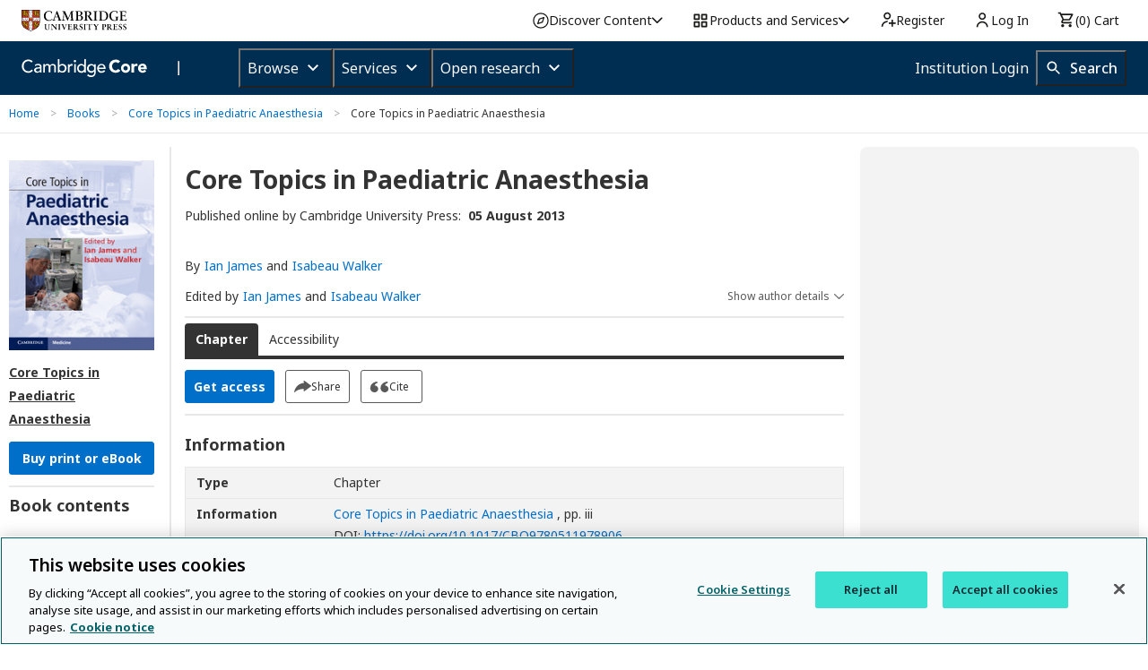

--- FILE ---
content_type: application/javascript; charset=UTF-8
request_url: https://www.cambridge.org/cdn-cgi/challenge-platform/h/b/scripts/jsd/d251aa49a8a3/main.js?
body_size: 8699
content:
window._cf_chl_opt={AKGCx8:'b'};~function(C6,Qn,Ql,Qe,QX,Qm,Qa,QJ,QA,C1){C6=N,function(Y,Q,CI,C5,C,D){for(CI={Y:416,Q:340,C:399,D:372,G:315,f:281,M:343,W:269,S:300,s:214},C5=N,C=Y();!![];)try{if(D=parseInt(C5(CI.Y))/1+-parseInt(C5(CI.Q))/2*(-parseInt(C5(CI.C))/3)+-parseInt(C5(CI.D))/4*(-parseInt(C5(CI.G))/5)+parseInt(C5(CI.f))/6+-parseInt(C5(CI.M))/7*(-parseInt(C5(CI.W))/8)+-parseInt(C5(CI.S))/9+-parseInt(C5(CI.s))/10,D===Q)break;else C.push(C.shift())}catch(G){C.push(C.shift())}}(E,492056),Qn=this||self,Ql=Qn[C6(314)],Qe={},Qe[C6(424)]='o',Qe[C6(193)]='s',Qe[C6(222)]='u',Qe[C6(218)]='z',Qe[C6(371)]='n',Qe[C6(362)]='I',Qe[C6(389)]='b',QX=Qe,Qn[C6(439)]=function(Y,Q,C,D,DY,DN,DE,CE,G,W,S,s,U,K,g){if(DY={Y:208,Q:278,C:195,D:280,G:409,f:432,M:431,W:409,S:240,s:352,U:435,K:240,b:352,g:262,j:242,c:337,Z:276,y:270,B:288,h:254,v:334},DN={Y:272,Q:276,C:273},DE={Y:195,Q:208,C:349,D:396,G:402,f:285,M:430,W:418,S:276},CE=C6,G={'fGVAd':function(j,Z){return j==Z},'xgCrT':function(j,Z){return j===Z},'ihfuj':CE(DY.Y),'uurzL':function(j,Z){return j===Z},'isLnN':function(j,Z){return j(Z)},'SsnWt':function(j,Z){return j<Z},'yncNS':function(j,Z){return Z===j},'eVdln':function(j,Z){return j===Z}},G[CE(DY.Q)](null,Q)||G[CE(DY.C)](void 0,Q))return D;for(W=G[CE(DY.D)](QL,Q),Y[CE(DY.G)][CE(DY.f)]&&(W=W[CE(DY.M)](Y[CE(DY.W)][CE(DY.f)](Q))),W=Y[CE(DY.S)][CE(DY.s)]&&Y[CE(DY.U)]?Y[CE(DY.K)][CE(DY.b)](new Y[(CE(DY.U))](W)):function(j,Cw,Z){for(Cw=CE,j[Cw(DN.Y)](),Z=0;Z<j[Cw(DN.Q)];j[Z+1]===j[Z]?j[Cw(DN.C)](Z+1,1):Z+=1);return j}(W),S='nAsAaAb'.split('A'),S=S[CE(DY.g)][CE(DY.j)](S),s=0;G[CE(DY.c)](s,W[CE(DY.Z)]);U=W[s],K=Qt(Y,Q,U),S(K)?(g=G[CE(DY.y)]('s',K)&&!Y[CE(DY.B)](Q[U]),G[CE(DY.h)](CE(DY.v),C+U)?M(C+U,K):g||M(C+U,Q[U])):M(C+U,K),s++);return D;function M(j,Z,CN,D9){if(CN=CE,G[CN(DE.Y)](CN(DE.Q),G[CN(DE.C)]))Object[CN(DE.D)][CN(DE.G)][CN(DE.f)](D,Z)||(D[Z]=[]),D[Z][CN(DE.M)](j);else return D9={Y:217},null==M?'':G[CN(DE.W)]('',M)?null:W.i(S[CN(DE.S)],32768,function(B,CY){return CY=CN,U[CY(D9.Y)](B)})}},Qm=C6(405)[C6(246)](';'),Qa=Qm[C6(262)][C6(242)](Qm),Qn[C6(253)]=function(Q,C,DG,DD,CQ,D,G,M,W,S,s){for(DG={Y:243,Q:374,C:312,D:433,G:192,f:293,M:276,W:192,S:347,s:430,U:398},DD={Y:243,Q:312,C:374,D:433},CQ=C6,D={},D[CQ(DG.Y)]=function(U,K){return U===K},D[CQ(DG.Q)]=CQ(DG.C),D[CQ(DG.D)]=function(U,K){return U+K},D[CQ(DG.G)]=function(U,K){return K===U},G=D,M=Object[CQ(DG.f)](C),W=0;W<M[CQ(DG.M)];W++)if(S=M[W],S==='f'&&(S='N'),Q[S]){for(s=0;s<C[M[W]][CQ(DG.M)];G[CQ(DG.W)](-1,Q[S][CQ(DG.S)](C[M[W]][s]))&&(Qa(C[M[W]][s])||Q[S][CQ(DG.s)]('o.'+C[M[W]][s])),s++);}else Q[S]=C[M[W]][CQ(DG.U)](function(U,CC){return CC=CQ,G[CC(DD.Y)](CC(DD.Q),G[CC(DD.C)])?G[CC(DD.D)]('o.',U):![]})},QJ=function(G6,G5,G4,G3,G2,DT,DR,CG,Q,C,D,G){return G6={Y:287,Q:209,C:302,D:359,G:265,f:348},G5={Y:227,Q:358,C:219,D:358,G:303,f:219,M:397,W:358,S:391,s:430,U:427,K:358,b:391,g:423,j:382,c:326,Z:298,y:358,B:391,h:277,v:417,H:358,o:355},G4={Y:360,Q:443,C:276},G3={Y:217},G2={Y:207,Q:338,C:391,D:276,G:355,f:396,M:402,W:285,S:396,s:285,U:284,K:209,b:376,g:232,j:304,c:393,Z:198,y:325,B:401,h:396,v:402,H:285,o:245,V:217,F:266,O:268,n:202,l:203,e:429,X:430,P:217,L:420,m:387,a:303,z:428,J:410,A:430,I:420,x:223,R:410,T:429,i:430,d:213,k:358,E0:228,E1:250,E2:227,E3:296,E4:342,E5:224,E6:396,E7:402,E8:285,E9:396,EE:217,EN:430,EY:322,Ew:420,EQ:303,EC:410,ED:430,EG:298,Ef:295,EM:326,EW:387,ES:250,Es:430,EU:430,EK:397,Eb:417},DT={Y:368,Q:287,C:248},DR={Y:201,Q:323,C:189,D:355,G:345,f:430,M:217,W:220,S:363,s:436},CG=C6,Q={'gvkpC':function(f,M){return f(M)},'wXmHF':CG(G6.Y),'IFguE':function(f,M,W){return f(M,W)},'KrMCr':function(f,M){return f<M},'opmOK':function(f,M){return f!==M},'Ujpya':CG(G6.Q),'xXadH':function(f,M){return f>M},'XyDRM':CG(G6.C),'MILEP':CG(G6.D),'BrVjE':function(f,M){return f-M},'mRYcs':function(f,M){return f>M},'IqXOA':function(f,M){return f<<M},'hlZHM':function(f,M){return M&f},'JyLih':function(f,M){return f<<M},'mcLXu':function(f,M){return f==M},'AApoF':function(f,M){return f|M},'TTwGm':function(f,M){return M==f},'TOjRo':function(f,M){return M==f},'ExstY':function(f,M){return f-M},'xNeSi':function(f,M){return f===M},'hKuMb':function(f,M){return f(M)},'dZexI':function(f,M){return f-M},'aUnWa':function(f,M){return f<<M},'NoMIT':function(f,M){return f(M)},'ShMdy':function(f,M){return f(M)},'gOgBM':function(f,M){return f==M},'HROqT':function(f,M){return f==M},'ORthv':function(f,M){return f*M},'jcNFn':function(f,M){return f>M},'OlTUQ':function(f,M){return M==f},'bITrP':function(f,M){return f(M)},'iMRCb':function(f,M){return f(M)}},C=String[CG(G6.G)],D={'h':function(f,DA,DJ,Da,CM,M){return DA={Y:407},DJ={Y:403},Da={Y:227},CM=CG,M={'HhgDN':function(W,S){return S==W},'leXil':function(W,S){return W>S},'KGWxT':function(W,S,Cf){return Cf=N,Q[Cf(Da.Y)](W,S)},'zBcrM':function(W,S){return S===W},'LGkNA':CM(DT.Y)},CM(DT.Q)===Q[CM(DT.C)]?null==f?'':D.g(f,6,function(W,Dx,CU,S){if(Dx={Y:238},CU=CM,S={'qrJXo':function(s,U,CW){return CW=N,M[CW(DJ.Y)](s,U)},'yKQEl':function(s,U,CS){return CS=N,M[CS(DA.Y)](s,U)},'giyln':function(s,U){return s-U},'EdefL':function(s,U,Cs){return Cs=N,M[Cs(Dx.Y)](s,U)}},M[CU(DR.Y)](CU(DR.Q),CU(DR.Q)))return M[CU(DR.C)][CU(DR.D)](W);else{for(P=0;L<m;z<<=1,S[CU(DR.G)](J,A-1)?(I=0,x[CU(DR.f)](R(T)),i=0):d++,a++);for(k=E0[CU(DR.M)](0),E1=0;S[CU(DR.W)](8,E2);E4=1&E6|E5<<1.42,E7==S[CU(DR.S)](E8,1)?(E9=0,EE[CU(DR.f)](S[CU(DR.s)](EN,EY)),Ew=0):EQ++,EC>>=1,E3++);}}):null},'g':function(M,W,S,G1,Di,Cb,s,U,K,j,Z,y,B,H,o,V,F,O,X,P,Dk,J,A,I,L){if(G1={Y:258,Q:370},Di={Y:297},Cb=CG,s={'IUoQM':function(z){return z()},'cVIzI':function(z,J,A,CK){return CK=N,Q[CK(Di.Y)](z,J,A)},'TWrPA':Cb(G2.Y),'TYNCK':Cb(G2.Q)},null==M)return'';for(K={},j={},Z='',y=2,B=3,H=2,o=[],V=0,F=0,O=0;Q[Cb(G2.C)](O,M[Cb(G2.D)]);O+=1)if(X=M[Cb(G2.G)](O),Object[Cb(G2.f)][Cb(G2.M)][Cb(G2.W)](K,X)||(K[X]=B++,j[X]=!0),P=Z+X,Object[Cb(G2.S)][Cb(G2.M)][Cb(G2.s)](K,P))Z=P;else if(Q[Cb(G2.U)](Cb(G2.K),Q[Cb(G2.b)]))Dk={Y:232,Q:304},J={},J[Cb(G2.g)]=function(R,T){return T===R},J[Cb(G2.j)]=Cb(G2.c),A=J,I=s[Cb(G2.Z)](M),W(I.r,function(x,Cg){Cg=Cb,A[Cg(Dk.Y)](typeof F,A[Cg(Dk.Q)])&&U(x),j()}),I.e&&s[Cb(G2.y)](F,s[Cb(G2.B)],I.e);else{if(Object[Cb(G2.h)][Cb(G2.v)][Cb(G2.H)](j,Z)){if(Q[Cb(G2.o)](256,Z[Cb(G2.V)](0))){if(Q[Cb(G2.F)]===Q[Cb(G2.O)])A={'KBNFM':function(I,x){return I(x)},'RyJeR':s[Cb(G2.n)]},D[Cb(G2.Q)]=5e3,G[Cb(G2.l)]=function(Cj){Cj=Cb,A[Cj(G1.Y)](M,A[Cj(G1.Q)])};else{for(U=0;U<H;V<<=1,F==Q[Cb(G2.e)](W,1)?(F=0,o[Cb(G2.X)](S(V)),V=0):F++,U++);for(L=Z[Cb(G2.P)](0),U=0;Q[Cb(G2.L)](8,U);V=Q[Cb(G2.m)](V,1)|Q[Cb(G2.a)](L,1),F==W-1?(F=0,o[Cb(G2.X)](S(V)),V=0):F++,L>>=1,U++);}}else{for(L=1,U=0;U<H;V=Q[Cb(G2.z)](V,1)|L,Q[Cb(G2.J)](F,W-1)?(F=0,o[Cb(G2.A)](S(V)),V=0):F++,L=0,U++);for(L=Z[Cb(G2.V)](0),U=0;Q[Cb(G2.I)](16,U);V=Q[Cb(G2.x)](V<<1.32,1&L),Q[Cb(G2.R)](F,Q[Cb(G2.T)](W,1))?(F=0,o[Cb(G2.i)](S(V)),V=0):F++,L>>=1,U++);}y--,Q[Cb(G2.d)](0,y)&&(y=Math[Cb(G2.k)](2,H),H++),delete j[Z]}else for(L=K[Z],U=0;U<H;V=V<<1.44|1.47&L,Q[Cb(G2.E0)](F,Q[Cb(G2.E1)](W,1))?(F=0,o[Cb(G2.i)](S(V)),V=0):F++,L>>=1,U++);Z=(y--,0==y&&(y=Math[Cb(G2.k)](2,H),H++),K[P]=B++,Q[Cb(G2.E2)](String,X))}if(Z!==''){if(Q[Cb(G2.E3)](Cb(G2.E4),Cb(G2.E5)))S[Cb(G2.E6)][Cb(G2.E7)][Cb(G2.E8)](s,U)||(K[F]=[]),W[j][Cb(G2.A)](U);else{if(Object[Cb(G2.E9)][Cb(G2.E7)][Cb(G2.W)](j,Z)){if(256>Z[Cb(G2.EE)](0)){for(U=0;U<H;V<<=1,F==W-1?(F=0,o[Cb(G2.EN)](Q[Cb(G2.EY)](S,V)),V=0):F++,U++);for(L=Z[Cb(G2.V)](0),U=0;Q[Cb(G2.Ew)](8,U);V=V<<1|Q[Cb(G2.EQ)](L,1),Q[Cb(G2.EC)](F,W-1)?(F=0,o[Cb(G2.ED)](S(V)),V=0):F++,L>>=1,U++);}else{for(L=1,U=0;U<H;V=L|V<<1,F==Q[Cb(G2.EG)](W,1)?(F=0,o[Cb(G2.ED)](S(V)),V=0):F++,L=0,U++);for(L=Z[Cb(G2.P)](0),U=0;16>U;V=V<<1.17|Q[Cb(G2.a)](L,1),W-1==F?(F=0,o[Cb(G2.A)](S(V)),V=0):F++,L>>=1,U++);}y--,0==y&&(y=Math[Cb(G2.k)](2,H),H++),delete j[Z]}else for(L=K[Z],U=0;Q[Cb(G2.C)](U,H);V=Q[Cb(G2.Ef)](V,1)|1.01&L,W-1==F?(F=0,o[Cb(G2.A)](Q[Cb(G2.EM)](S,V)),V=0):F++,L>>=1,U++);y--,Q[Cb(G2.d)](0,y)&&H++}}for(L=2,U=0;U<H;V=Q[Cb(G2.EW)](V,1)|L&1,F==Q[Cb(G2.ES)](W,1)?(F=0,o[Cb(G2.Es)](S(V)),V=0):F++,L>>=1,U++);for(;;)if(V<<=1,F==W-1){o[Cb(G2.EU)](Q[Cb(G2.EK)](S,V));break}else F++;return o[Cb(G2.Eb)]('')},'j':function(f,Cc){return Cc=CG,Q[Cc(G4.Y)](null,f)?'':Q[Cc(G4.Q)]('',f)?null:D.i(f[Cc(G4.C)],32768,function(M,CZ){return CZ=Cc,f[CZ(G3.Y)](M)})},'i':function(M,W,S,Cp,s,U,K,j,Z,y,B,H,o,V,F,O,P,X){for(Cp=CG,s=[],U=4,K=4,j=3,Z=[],H=Q[Cp(G5.Y)](S,0),o=W,V=1,y=0;3>y;s[y]=y,y+=1);for(F=0,O=Math[Cp(G5.Q)](2,2),B=1;O!=B;X=o&H,o>>=1,o==0&&(o=W,H=S(V++)),F|=Q[Cp(G5.C)](0<X?1:0,B),B<<=1);switch(F){case 0:for(F=0,O=Math[Cp(G5.D)](2,8),B=1;B!=O;X=Q[Cp(G5.G)](H,o),o>>=1,0==o&&(o=W,H=S(V++)),F|=Q[Cp(G5.f)](0<X?1:0,B),B<<=1);P=Q[Cp(G5.M)](C,F);break;case 1:for(F=0,O=Math[Cp(G5.W)](2,16),B=1;O!=B;X=H&o,o>>=1,0==o&&(o=W,H=S(V++)),F|=(Q[Cp(G5.S)](0,X)?1:0)*B,B<<=1);P=C(F);break;case 2:return''}for(y=s[3]=P,Z[Cp(G5.s)](P);;){if(Q[Cp(G5.U)](V,M))return'';for(F=0,O=Math[Cp(G5.K)](2,j),B=1;O!=B;X=o&H,o>>=1,o==0&&(o=W,H=S(V++)),F|=(Q[Cp(G5.b)](0,X)?1:0)*B,B<<=1);switch(P=F){case 0:for(F=0,O=Math[Cp(G5.D)](2,8),B=1;O!=B;X=H&o,o>>=1,Q[Cp(G5.g)](0,o)&&(o=W,H=Q[Cp(G5.j)](S,V++)),F|=Q[Cp(G5.f)](0<X?1:0,B),B<<=1);s[K++]=Q[Cp(G5.c)](C,F),P=Q[Cp(G5.Z)](K,1),U--;break;case 1:for(F=0,O=Math[Cp(G5.y)](2,16),B=1;O!=B;X=o&H,o>>=1,0==o&&(o=W,H=S(V++)),F|=Q[Cp(G5.f)](Q[Cp(G5.B)](0,X)?1:0,B),B<<=1);s[K++]=Q[Cp(G5.h)](C,F),P=K-1,U--;break;case 2:return Z[Cp(G5.v)]('')}if(0==U&&(U=Math[Cp(G5.H)](2,j),j++),s[P])P=s[P];else if(P===K)P=y+y[Cp(G5.o)](0);else return null;Z[Cp(G5.s)](P),s[K++]=y+P[Cp(G5.o)](0),U--,y=P,0==U&&(U=Math[Cp(G5.Q)](2,j),j++)}}},G={},G[CG(G6.f)]=D.h,G}(),QA=null,C1=C0(),C3();function C2(D,G,Gl,CX,f,M,W,S,s,U,K,b,g){if(Gl={Y:226,Q:235,C:438,D:408,G:425,f:419,M:251,W:294,S:351,s:299,U:317,K:263,b:196,g:286,j:255,c:378,Z:257,y:338,B:203,h:373,v:317,H:373,o:330,V:317,F:330,O:259,n:216,l:331,e:229,X:283,P:404,L:267,m:384,a:206,z:348},CX=C6,f={'TcSid':function(j,c){return j(c)},'MfGDI':function(j,c){return j+c},'xXxea':function(j,c){return j+c},'SYtCc':function(j,c){return j+c},'TBJbk':CX(Gl.Y),'XSfKV':CX(Gl.Q)},!f[CX(Gl.C)](Qu,0))return![];W=(M={},M[CX(Gl.D)]=D,M[CX(Gl.G)]=G,M);try{S=Qn[CX(Gl.f)],s=f[CX(Gl.M)](f[CX(Gl.W)](f[CX(Gl.S)](f[CX(Gl.s)],Qn[CX(Gl.U)][CX(Gl.K)]),CX(Gl.b))+S.r,f[CX(Gl.g)]),U=new Qn[(CX(Gl.j))](),U[CX(Gl.c)](CX(Gl.Z),s),U[CX(Gl.y)]=2500,U[CX(Gl.B)]=function(){},K={},K[CX(Gl.h)]=Qn[CX(Gl.v)][CX(Gl.H)],K[CX(Gl.o)]=Qn[CX(Gl.V)][CX(Gl.F)],K[CX(Gl.O)]=Qn[CX(Gl.V)][CX(Gl.O)],K[CX(Gl.n)]=Qn[CX(Gl.V)][CX(Gl.l)],K[CX(Gl.e)]=C1,b=K,g={},g[CX(Gl.X)]=W,g[CX(Gl.P)]=b,g[CX(Gl.L)]=CX(Gl.m),U[CX(Gl.a)](QJ[CX(Gl.z)](g))}catch(j){}}function QL(Q,D1,C9,C,D,G){for(D1={Y:364,Q:431,C:293,D:215},C9=C6,C={},C[C9(D1.Y)]=function(f,M){return f!==M},D=C,G=[];D[C9(D1.Y)](null,Q);G=G[C9(D1.Q)](Object[C9(D1.C)](Q)),Q=Object[C9(D1.D)](Q));return G}function Qx(GC,Cq,Q,C,D,G,f,M){for(GC={Y:329,Q:310,C:313,D:371,G:246,f:419,M:313},Cq=C6,Q={},Q[Cq(GC.Y)]=Cq(GC.Q),Q[Cq(GC.C)]=Cq(GC.D),C=Q,D=C[Cq(GC.Y)][Cq(GC.G)]('|'),G=0;!![];){switch(D[G++]){case'0':return f;case'1':if(!M)return null;continue;case'2':f=M.i;continue;case'3':M=Qn[Cq(GC.f)];continue;case'4':if(typeof f!==C[Cq(GC.M)]||f<30)return null;continue}break}}function Qk(Y,Q,Gv,Gh,Gr,Gq,CF,C,D,G,f){Gv={Y:379,Q:190,C:419,D:239,G:317,f:255,M:378,W:257,S:271,s:226,U:263,K:406,b:414,g:338,j:203,c:231,Z:305,y:375,B:290,h:375,v:290,H:206,o:348,V:395},Gh={Y:199},Gr={Y:377,Q:324,C:237,D:324,G:291,f:350,M:379,W:274,S:204,s:328,U:324},Gq={Y:338},CF=C6,C={'NrSnI':function(M,W){return M>=W},'YjkGL':function(M,W){return M<W},'Quwqc':function(M,W){return M!==W},'beLzn':CF(Gv.Y),'GIUVR':function(M,W){return M(W)},'aqUZm':CF(Gv.Q),'KgEZu':function(M,W){return M+W}},D=Qn[CF(Gv.C)],console[CF(Gv.D)](Qn[CF(Gv.G)]),G=new Qn[(CF(Gv.f))](),G[CF(Gv.M)](CF(Gv.W),C[CF(Gv.S)](CF(Gv.s),Qn[CF(Gv.G)][CF(Gv.U)])+CF(Gv.K)+D.r),D[CF(Gv.b)]&&(G[CF(Gv.g)]=5e3,G[CF(Gv.j)]=function(CO){CO=CF,Q(CO(Gq.Y))}),G[CF(Gv.c)]=function(Cn){if(Cn=CF,C[Cn(Gr.Y)](G[Cn(Gr.Q)],200)&&C[Cn(Gr.C)](G[Cn(Gr.D)],300)){if(C[Cn(Gr.G)](C[Cn(Gr.f)],Cn(Gr.M)))return null;else C[Cn(Gr.W)](Q,C[Cn(Gr.S)])}else Q(Cn(Gr.s)+G[Cn(Gr.U)])},G[CF(Gv.Z)]=function(Cl){Cl=CF,Q(Cl(Gh.Y))},f={'t':Qi(),'lhr':Ql[CF(Gv.y)]&&Ql[CF(Gv.y)][CF(Gv.B)]?Ql[CF(Gv.h)][CF(Gv.v)]:'','api':D[CF(Gv.b)]?!![]:![],'c':QR(),'payload':Y},G[CF(Gv.H)](QJ[CF(Gv.o)](JSON[CF(Gv.V)](f)))}function Qd(Gj,CV,Y,Q,C,D,G,f){for(Gj={Y:311,Q:191,C:246,D:361,G:261,f:411,M:344},CV=C6,Y={'UrPfX':CV(Gj.Y),'guXNG':function(M){return M()},'zNBLE':function(M,W){return M>W}},Q=Y[CV(Gj.Q)][CV(Gj.C)]('|'),C=0;!![];){switch(Q[C++]){case'0':D=Y[CV(Gj.D)](Qi);continue;case'1':G=Math[CV(Gj.G)](Date[CV(Gj.f)]()/1e3);continue;case'2':if(Y[CV(Gj.M)](G-D,f))return![];continue;case'3':f=3600;continue;case'4':return!![]}break}}function Qu(Y,GU,CH){return GU={Y:437},CH=C6,Math[CH(GU.Y)]()<Y}function N(Y,w,Q,C){return Y=Y-187,Q=E(),C=Q[Y],C}function Qt(Q,C,D,Ck,C8,G,M,W,S,K){M=(Ck={Y:366,Q:415,C:424,D:233,G:440,f:210,M:393,W:393,S:319,s:327,U:333,K:319,b:431,g:293,j:215,c:240,Z:426,y:210},C8=C6,G={},G[C8(Ck.Y)]=function(s,U){return U!==s},G[C8(Ck.Q)]=C8(Ck.C),G[C8(Ck.D)]=function(s,U){return U==s},G[C8(Ck.G)]=function(s,U){return U==s},G[C8(Ck.f)]=C8(Ck.M),G);try{W=C[D]}catch(s){return'i'}if(null==W)return W===void 0?'u':'x';if(M[C8(Ck.Q)]==typeof W)try{if(M[C8(Ck.D)](C8(Ck.W),typeof W[C8(Ck.S)])){if(C8(Ck.s)!==C8(Ck.U))return W[C8(Ck.K)](function(){}),'p';else{for(K=[];M[C8(Ck.Y)](null,M);K=K[C8(Ck.b)](W[C8(Ck.g)](S)),s=U[C8(Ck.j)](K));return K}}}catch(K){}return Q[C8(Ck.c)][C8(Ck.Z)](W)?'a':W===Q[C8(Ck.c)]?'D':!0===W?'T':W===!1?'F':(S=typeof W,M[C8(Ck.G)](M[C8(Ck.y)],S)?QP(Q,W)?'N':'f':QX[S]||'?')}function QR(GG,Cr,Y){return GG={Y:413},Cr=C6,Y={'AUsZi':function(Q){return Q()}},Y[Cr(GG.Y)](Qx)!==null}function E(Gi){return Gi='d.cookie,error,tKCMZ,SsnWt,timeout,upXKW,71666EaSOcV,toString,LiggD,147cGnUvT,zNBLE,qrJXo,detail,indexOf,lgESkBsMEJ,ihfuj,beLzn,SYtCc,from,event,EvDbY,charAt,OKZGi,Vynza,pow,KIddp,gOgBM,guXNG,bigint,giyln,czErD,removeChild,eAEox,mUwuC,uAMJjon39zE6GeNgOQX$b-thSI0sFL5BPZcHxKRidavwTpYqyD872mkVWUCr41+lf,appendChild,RyJeR,number,1412RBhkvr,CnwA5,lECbL,location,Ujpya,NrSnI,open,UnUKU,nfTbP,Cefws,bITrP,tabIndex,jsd,EGRBD,clientInformation,IqXOA,loading,boolean,aNEUA,KrMCr,iframe,function,style,stringify,prototype,ShMdy,map,24uNtTeb,vSqTK,TWrPA,hasOwnProperty,HhgDN,chctx,_cf_chl_opt;JJgc4;PJAn2;kJOnV9;IWJi4;OHeaY1;DqMg0;FKmRv9;LpvFx1;cAdz2;PqBHf2;nFZCC5;ddwW5;pRIb1;rxvNi8;RrrrA2;erHi9,/jsd/oneshot/d251aa49a8a3/0.1453034071772713:1768680870:wuOHJ-QXWmbeDHxfgSxSL5GRwhWLYHR_IaLDjLcSEm8/,leXil,AdeF3,Object,mcLXu,now,onreadystatechange,AUsZi,api,mNWEU,368784BwGFAq,join,fGVAd,__CF$cv$params,mRYcs,postMessage,rnRcw,OlTUQ,object,TYlZ6,isArray,jcNFn,JyLih,BrVjE,push,concat,getOwnPropertyNames,PQCLL,QPJOQ,Set,EdefL,random,TcSid,pRIb1,GTeMW,contentDocument,wXdWC,HROqT,DOMContentLoaded,body,LGkNA,success,UrPfX,bPHXi,string,LPHxu,xgCrT,/b/ov1/0.1453034071772713:1768680870:wuOHJ-QXWmbeDHxfgSxSL5GRwhWLYHR_IaLDjLcSEm8/,pwczH,IUoQM,xhr-error,aDIjh,zBcrM,TYNCK,ontimeout,aqUZm,DJwaW,send,error on cf_chl_props,bSZab,pNfNp,bnRSS,ePGyn,hHcXd,TTwGm,12150390cYNxCx,getPrototypeOf,pkLOA2,charCodeAt,symbol,ORthv,yKQEl,XeGZb,undefined,AApoF,ielvd,zFmFe,/cdn-cgi/challenge-platform/h/,gvkpC,TOjRo,JBxy9,JVKZF,onload,iioBj,augCM,JToGs,/invisible/jsd,vUjYl,YjkGL,KGWxT,log,Array,SapHM,bind,bGGJu,parent,xXadH,split,tQCsj,wXmHF,readyState,ExstY,MfGDI,randomUUID,rxvNi8,eVdln,XMLHttpRequest,addEventListener,POST,KBNFM,LRmiB4,[native code],floor,includes,AKGCx8,HmRHK,fromCharCode,XyDRM,source,MILEP,91096ewSudy,yncNS,KgEZu,sort,splice,GIUVR,iWUNa,length,iMRCb,uurzL,EnaIO,isLnN,1940328gOJRAs,Function,errorInfoObject,opmOK,call,XSfKV,zkrOd,isNaN,cloudflare-invisible,href,Quwqc,CnHbd,keys,xXxea,aUnWa,xNeSi,IFguE,dZexI,TBJbk,671481MpNxMX,rtnMQ,Grwod,hlZHM,rmXib,onerror,display: none,sid,tIaHY,navigator,3|1|2|4|0,3|0|1|2|4,NXJjG,SXfzI,document,7985VfWlKS,aoqhh,_cf_chl_opt,contentWindow,catch,DTwUo,fioqV,hKuMb,JmtpA,status,cVIzI,NoMIT,RUClM,http-code:,LvFxb,SSTpq3,aUjz8,createElement,LOayI'.split(','),E=function(){return Gi},E()}function QP(Q,C,CR,C7,D,G){return CR={Y:434,Q:282,C:282,D:396,G:341,f:285,M:347,W:260},C7=C6,D={},D[C7(CR.Y)]=function(f,M){return f instanceof M},G=D,G[C7(CR.Y)](C,Q[C7(CR.Q)])&&0<Q[C7(CR.C)][C7(CR.D)][C7(CR.G)][C7(CR.f)](C)[C7(CR.M)](C7(CR.W))}function Qz(DM,CD,C,D,G,f,M,W){C=(DM={Y:392,Q:309,C:441,D:332,G:279,f:394,M:306,W:383,S:188,s:369,U:318,K:386,b:400,g:225,j:236,c:365},CD=C6,{'EnaIO':CD(DM.Y),'vSqTK':CD(DM.Q),'zFmFe':function(S,s,U,K,b){return S(s,U,K,b)},'vUjYl':CD(DM.C)});try{return D=Ql[CD(DM.D)](C[CD(DM.G)]),D[CD(DM.f)]=CD(DM.M),D[CD(DM.W)]='-1',Ql[CD(DM.S)][CD(DM.s)](D),G=D[CD(DM.U)],f={},f=pRIb1(G,G,'',f),f=pRIb1(G,G[CD(DM.K)]||G[C[CD(DM.b)]],'n.',f),f=C[CD(DM.g)](pRIb1,G,D[C[CD(DM.j)]],'d.',f),Ql[CD(DM.S)][CD(DM.c)](D),M={},M.r=f,M.e=null,M}catch(S){return W={},W.r={},W.e=S,W}}function C0(GH,Ce){return GH={Y:252},Ce=C6,crypto&&crypto[Ce(GH.Y)]?crypto[Ce(GH.Y)]():''}function QT(Gs,GS,Ch,Y,Q){if(Gs={Y:241,Q:205,C:336},GS={Y:194,Q:339,C:217},Ch=C6,Y={'SapHM':function(C){return C()},'DJwaW':function(C,D){return C(D)},'tKCMZ':function(C,D){return C*D}},Q=Y[Ch(Gs.Y)](Qx),null===Q)return;QA=(QA&&Y[Ch(Gs.Q)](clearTimeout,QA),setTimeout(function(Cv){if(Cv=Ch,Cv(GS.Y)===Cv(GS.Q))return C[Cv(GS.C)](D);else QI()},Y[Ch(Gs.C)](Q,1e3)))}function C3(GR,Gx,GA,GJ,Gm,CP,Y,Q,C,D,G){if(GR={Y:388,Q:419,C:390,D:249,G:200,f:256,M:187,W:412,S:412},Gx={Y:367,Q:249,C:200,D:412,G:390},GA={Y:390,Q:354,C:354,D:328,G:324},GJ={Y:368,Q:292,C:381,D:211,G:234,f:221},Gm={Y:212},CP=C6,Y={'hHcXd':function(f,M,W){return f(M,W)},'aNEUA':function(f){return f()},'mUwuC':function(f,M){return f!==M},'aDIjh':CP(GR.Y)},Q=Qn[CP(GR.Q)],!Q)return;if(!Y[CP(GR.C)](Qd))return;(C=![],D=function(Ga,CL,f){if(Ga={Y:356},CL=CP,f={'OKZGi':function(M,W){return M==W},'CnHbd':function(M,W){return W!==M},'JToGs':function(M,W,S,Ct){return Ct=N,Y[Ct(Gm.Y)](M,W,S)}},!C){if(C=!![],!Y[CL(GA.Y)](Qd)){if(CL(GA.Q)===CL(GA.C))return;else C(CL(GA.D)+D[CL(GA.G)])}QI(function(W,Cm,S,Gz){if(Cm=CL,S={'tQCsj':Cm(GJ.Y),'XeGZb':function(s,U,Ca){return Ca=Cm,f[Ca(Ga.Y)](s,U)}},f[Cm(GJ.Q)](Cm(GJ.C),Cm(GJ.D)))f[Cm(GJ.G)](C4,Q,W);else return Gz={Y:247,Q:355},S[Cm(GJ.f)](null,D)?'':G.g(f,6,function(U,Cz){return Cz=Cm,S[Cz(Gz.Y)][Cz(Gz.Q)](U)})})}},Ql[CP(GR.D)]!==Y[CP(GR.G)])?D():Qn[CP(GR.f)]?Ql[CP(GR.f)](CP(GR.M),D):(G=Ql[CP(GR.W)]||function(){},Ql[CP(GR.S)]=function(CJ){CJ=CP,G(),Y[CJ(Gx.Y)](Ql[CJ(Gx.Q)],Y[CJ(Gx.C)])&&(Ql[CJ(Gx.D)]=G,Y[CJ(Gx.G)](D))})}function QI(Y,GQ,Gw,Cy,Q,C){GQ={Y:275,Q:207,C:357,D:442,G:264},Gw={Y:380,Q:393,C:230,D:422,G:320,f:316,M:249,W:388,S:412,s:301},Cy=C6,Q={'rtnMQ':function(D){return D()},'nfTbP':function(D,G){return G===D},'JVKZF':function(D,G){return D!==G},'DTwUo':Cy(GQ.Y),'aoqhh':function(D,G){return D(G)},'Vynza':function(D,G,f){return D(G,f)},'wXdWC':function(D,G,f){return D(G,f)},'HmRHK':Cy(GQ.Q)},C=Qz(),Q[Cy(GQ.C)](Qk,C.r,function(D,CB){CB=Cy,Q[CB(Gw.Y)](typeof Y,CB(Gw.Q))&&(Q[CB(Gw.C)](CB(Gw.D),Q[CB(Gw.G)])?Q[CB(Gw.f)](Y,D):(f(),M[CB(Gw.M)]!==CB(Gw.W)&&(U[CB(Gw.S)]=K,Q[CB(Gw.s)](b)))),QT()}),C.e&&Q[Cy(GQ.D)](C2,Q[Cy(GQ.G)],C.e)}function C4(D,G,Gu,CA,f,M,W,S){if(Gu={Y:385,Q:308,C:197,D:321,G:335,f:414,M:190,W:267,S:289,s:307,U:353,K:244,b:421,g:385,j:197,c:267,Z:289,y:346},CA=C6,f={},f[CA(Gu.Y)]=function(s,U){return s!==U},f[CA(Gu.Q)]=CA(Gu.C),f[CA(Gu.D)]=CA(Gu.G),M=f,!D[CA(Gu.f)])return;G===CA(Gu.M)?(W={},W[CA(Gu.W)]=CA(Gu.S),W[CA(Gu.s)]=D.r,W[CA(Gu.U)]=CA(Gu.M),Qn[CA(Gu.K)][CA(Gu.b)](W,'*')):M[CA(Gu.g)](CA(Gu.j),M[CA(Gu.Q)])?S(D):(S={},S[CA(Gu.c)]=CA(Gu.Z),S[CA(Gu.s)]=D.r,S[CA(Gu.U)]=M[CA(Gu.D)],S[CA(Gu.y)]=G,Qn[CA(Gu.K)][CA(Gu.b)](S,'*'))}function Qi(GK,Co,Y){return GK={Y:419,Q:261},Co=C6,Y=Qn[Co(GK.Y)],Math[Co(GK.Q)](+atob(Y.t))}}()